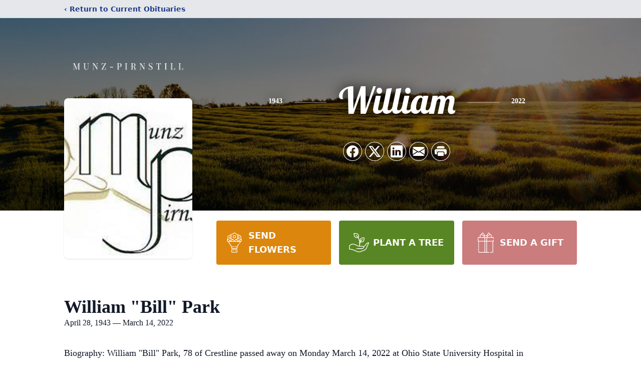

--- FILE ---
content_type: text/html; charset=utf-8
request_url: https://www.google.com/recaptcha/enterprise/anchor?ar=1&k=6LeMbkQhAAAAAMvfz5cSjDmzvNx1IXnn7-feAGW5&co=aHR0cHM6Ly93d3cubXVuenBpcm5zdGlsbC5jb206NDQz&hl=en&type=image&v=PoyoqOPhxBO7pBk68S4YbpHZ&theme=light&size=invisible&badge=bottomright&anchor-ms=20000&execute-ms=30000&cb=g27vrbe20any
body_size: 48727
content:
<!DOCTYPE HTML><html dir="ltr" lang="en"><head><meta http-equiv="Content-Type" content="text/html; charset=UTF-8">
<meta http-equiv="X-UA-Compatible" content="IE=edge">
<title>reCAPTCHA</title>
<style type="text/css">
/* cyrillic-ext */
@font-face {
  font-family: 'Roboto';
  font-style: normal;
  font-weight: 400;
  font-stretch: 100%;
  src: url(//fonts.gstatic.com/s/roboto/v48/KFO7CnqEu92Fr1ME7kSn66aGLdTylUAMa3GUBHMdazTgWw.woff2) format('woff2');
  unicode-range: U+0460-052F, U+1C80-1C8A, U+20B4, U+2DE0-2DFF, U+A640-A69F, U+FE2E-FE2F;
}
/* cyrillic */
@font-face {
  font-family: 'Roboto';
  font-style: normal;
  font-weight: 400;
  font-stretch: 100%;
  src: url(//fonts.gstatic.com/s/roboto/v48/KFO7CnqEu92Fr1ME7kSn66aGLdTylUAMa3iUBHMdazTgWw.woff2) format('woff2');
  unicode-range: U+0301, U+0400-045F, U+0490-0491, U+04B0-04B1, U+2116;
}
/* greek-ext */
@font-face {
  font-family: 'Roboto';
  font-style: normal;
  font-weight: 400;
  font-stretch: 100%;
  src: url(//fonts.gstatic.com/s/roboto/v48/KFO7CnqEu92Fr1ME7kSn66aGLdTylUAMa3CUBHMdazTgWw.woff2) format('woff2');
  unicode-range: U+1F00-1FFF;
}
/* greek */
@font-face {
  font-family: 'Roboto';
  font-style: normal;
  font-weight: 400;
  font-stretch: 100%;
  src: url(//fonts.gstatic.com/s/roboto/v48/KFO7CnqEu92Fr1ME7kSn66aGLdTylUAMa3-UBHMdazTgWw.woff2) format('woff2');
  unicode-range: U+0370-0377, U+037A-037F, U+0384-038A, U+038C, U+038E-03A1, U+03A3-03FF;
}
/* math */
@font-face {
  font-family: 'Roboto';
  font-style: normal;
  font-weight: 400;
  font-stretch: 100%;
  src: url(//fonts.gstatic.com/s/roboto/v48/KFO7CnqEu92Fr1ME7kSn66aGLdTylUAMawCUBHMdazTgWw.woff2) format('woff2');
  unicode-range: U+0302-0303, U+0305, U+0307-0308, U+0310, U+0312, U+0315, U+031A, U+0326-0327, U+032C, U+032F-0330, U+0332-0333, U+0338, U+033A, U+0346, U+034D, U+0391-03A1, U+03A3-03A9, U+03B1-03C9, U+03D1, U+03D5-03D6, U+03F0-03F1, U+03F4-03F5, U+2016-2017, U+2034-2038, U+203C, U+2040, U+2043, U+2047, U+2050, U+2057, U+205F, U+2070-2071, U+2074-208E, U+2090-209C, U+20D0-20DC, U+20E1, U+20E5-20EF, U+2100-2112, U+2114-2115, U+2117-2121, U+2123-214F, U+2190, U+2192, U+2194-21AE, U+21B0-21E5, U+21F1-21F2, U+21F4-2211, U+2213-2214, U+2216-22FF, U+2308-230B, U+2310, U+2319, U+231C-2321, U+2336-237A, U+237C, U+2395, U+239B-23B7, U+23D0, U+23DC-23E1, U+2474-2475, U+25AF, U+25B3, U+25B7, U+25BD, U+25C1, U+25CA, U+25CC, U+25FB, U+266D-266F, U+27C0-27FF, U+2900-2AFF, U+2B0E-2B11, U+2B30-2B4C, U+2BFE, U+3030, U+FF5B, U+FF5D, U+1D400-1D7FF, U+1EE00-1EEFF;
}
/* symbols */
@font-face {
  font-family: 'Roboto';
  font-style: normal;
  font-weight: 400;
  font-stretch: 100%;
  src: url(//fonts.gstatic.com/s/roboto/v48/KFO7CnqEu92Fr1ME7kSn66aGLdTylUAMaxKUBHMdazTgWw.woff2) format('woff2');
  unicode-range: U+0001-000C, U+000E-001F, U+007F-009F, U+20DD-20E0, U+20E2-20E4, U+2150-218F, U+2190, U+2192, U+2194-2199, U+21AF, U+21E6-21F0, U+21F3, U+2218-2219, U+2299, U+22C4-22C6, U+2300-243F, U+2440-244A, U+2460-24FF, U+25A0-27BF, U+2800-28FF, U+2921-2922, U+2981, U+29BF, U+29EB, U+2B00-2BFF, U+4DC0-4DFF, U+FFF9-FFFB, U+10140-1018E, U+10190-1019C, U+101A0, U+101D0-101FD, U+102E0-102FB, U+10E60-10E7E, U+1D2C0-1D2D3, U+1D2E0-1D37F, U+1F000-1F0FF, U+1F100-1F1AD, U+1F1E6-1F1FF, U+1F30D-1F30F, U+1F315, U+1F31C, U+1F31E, U+1F320-1F32C, U+1F336, U+1F378, U+1F37D, U+1F382, U+1F393-1F39F, U+1F3A7-1F3A8, U+1F3AC-1F3AF, U+1F3C2, U+1F3C4-1F3C6, U+1F3CA-1F3CE, U+1F3D4-1F3E0, U+1F3ED, U+1F3F1-1F3F3, U+1F3F5-1F3F7, U+1F408, U+1F415, U+1F41F, U+1F426, U+1F43F, U+1F441-1F442, U+1F444, U+1F446-1F449, U+1F44C-1F44E, U+1F453, U+1F46A, U+1F47D, U+1F4A3, U+1F4B0, U+1F4B3, U+1F4B9, U+1F4BB, U+1F4BF, U+1F4C8-1F4CB, U+1F4D6, U+1F4DA, U+1F4DF, U+1F4E3-1F4E6, U+1F4EA-1F4ED, U+1F4F7, U+1F4F9-1F4FB, U+1F4FD-1F4FE, U+1F503, U+1F507-1F50B, U+1F50D, U+1F512-1F513, U+1F53E-1F54A, U+1F54F-1F5FA, U+1F610, U+1F650-1F67F, U+1F687, U+1F68D, U+1F691, U+1F694, U+1F698, U+1F6AD, U+1F6B2, U+1F6B9-1F6BA, U+1F6BC, U+1F6C6-1F6CF, U+1F6D3-1F6D7, U+1F6E0-1F6EA, U+1F6F0-1F6F3, U+1F6F7-1F6FC, U+1F700-1F7FF, U+1F800-1F80B, U+1F810-1F847, U+1F850-1F859, U+1F860-1F887, U+1F890-1F8AD, U+1F8B0-1F8BB, U+1F8C0-1F8C1, U+1F900-1F90B, U+1F93B, U+1F946, U+1F984, U+1F996, U+1F9E9, U+1FA00-1FA6F, U+1FA70-1FA7C, U+1FA80-1FA89, U+1FA8F-1FAC6, U+1FACE-1FADC, U+1FADF-1FAE9, U+1FAF0-1FAF8, U+1FB00-1FBFF;
}
/* vietnamese */
@font-face {
  font-family: 'Roboto';
  font-style: normal;
  font-weight: 400;
  font-stretch: 100%;
  src: url(//fonts.gstatic.com/s/roboto/v48/KFO7CnqEu92Fr1ME7kSn66aGLdTylUAMa3OUBHMdazTgWw.woff2) format('woff2');
  unicode-range: U+0102-0103, U+0110-0111, U+0128-0129, U+0168-0169, U+01A0-01A1, U+01AF-01B0, U+0300-0301, U+0303-0304, U+0308-0309, U+0323, U+0329, U+1EA0-1EF9, U+20AB;
}
/* latin-ext */
@font-face {
  font-family: 'Roboto';
  font-style: normal;
  font-weight: 400;
  font-stretch: 100%;
  src: url(//fonts.gstatic.com/s/roboto/v48/KFO7CnqEu92Fr1ME7kSn66aGLdTylUAMa3KUBHMdazTgWw.woff2) format('woff2');
  unicode-range: U+0100-02BA, U+02BD-02C5, U+02C7-02CC, U+02CE-02D7, U+02DD-02FF, U+0304, U+0308, U+0329, U+1D00-1DBF, U+1E00-1E9F, U+1EF2-1EFF, U+2020, U+20A0-20AB, U+20AD-20C0, U+2113, U+2C60-2C7F, U+A720-A7FF;
}
/* latin */
@font-face {
  font-family: 'Roboto';
  font-style: normal;
  font-weight: 400;
  font-stretch: 100%;
  src: url(//fonts.gstatic.com/s/roboto/v48/KFO7CnqEu92Fr1ME7kSn66aGLdTylUAMa3yUBHMdazQ.woff2) format('woff2');
  unicode-range: U+0000-00FF, U+0131, U+0152-0153, U+02BB-02BC, U+02C6, U+02DA, U+02DC, U+0304, U+0308, U+0329, U+2000-206F, U+20AC, U+2122, U+2191, U+2193, U+2212, U+2215, U+FEFF, U+FFFD;
}
/* cyrillic-ext */
@font-face {
  font-family: 'Roboto';
  font-style: normal;
  font-weight: 500;
  font-stretch: 100%;
  src: url(//fonts.gstatic.com/s/roboto/v48/KFO7CnqEu92Fr1ME7kSn66aGLdTylUAMa3GUBHMdazTgWw.woff2) format('woff2');
  unicode-range: U+0460-052F, U+1C80-1C8A, U+20B4, U+2DE0-2DFF, U+A640-A69F, U+FE2E-FE2F;
}
/* cyrillic */
@font-face {
  font-family: 'Roboto';
  font-style: normal;
  font-weight: 500;
  font-stretch: 100%;
  src: url(//fonts.gstatic.com/s/roboto/v48/KFO7CnqEu92Fr1ME7kSn66aGLdTylUAMa3iUBHMdazTgWw.woff2) format('woff2');
  unicode-range: U+0301, U+0400-045F, U+0490-0491, U+04B0-04B1, U+2116;
}
/* greek-ext */
@font-face {
  font-family: 'Roboto';
  font-style: normal;
  font-weight: 500;
  font-stretch: 100%;
  src: url(//fonts.gstatic.com/s/roboto/v48/KFO7CnqEu92Fr1ME7kSn66aGLdTylUAMa3CUBHMdazTgWw.woff2) format('woff2');
  unicode-range: U+1F00-1FFF;
}
/* greek */
@font-face {
  font-family: 'Roboto';
  font-style: normal;
  font-weight: 500;
  font-stretch: 100%;
  src: url(//fonts.gstatic.com/s/roboto/v48/KFO7CnqEu92Fr1ME7kSn66aGLdTylUAMa3-UBHMdazTgWw.woff2) format('woff2');
  unicode-range: U+0370-0377, U+037A-037F, U+0384-038A, U+038C, U+038E-03A1, U+03A3-03FF;
}
/* math */
@font-face {
  font-family: 'Roboto';
  font-style: normal;
  font-weight: 500;
  font-stretch: 100%;
  src: url(//fonts.gstatic.com/s/roboto/v48/KFO7CnqEu92Fr1ME7kSn66aGLdTylUAMawCUBHMdazTgWw.woff2) format('woff2');
  unicode-range: U+0302-0303, U+0305, U+0307-0308, U+0310, U+0312, U+0315, U+031A, U+0326-0327, U+032C, U+032F-0330, U+0332-0333, U+0338, U+033A, U+0346, U+034D, U+0391-03A1, U+03A3-03A9, U+03B1-03C9, U+03D1, U+03D5-03D6, U+03F0-03F1, U+03F4-03F5, U+2016-2017, U+2034-2038, U+203C, U+2040, U+2043, U+2047, U+2050, U+2057, U+205F, U+2070-2071, U+2074-208E, U+2090-209C, U+20D0-20DC, U+20E1, U+20E5-20EF, U+2100-2112, U+2114-2115, U+2117-2121, U+2123-214F, U+2190, U+2192, U+2194-21AE, U+21B0-21E5, U+21F1-21F2, U+21F4-2211, U+2213-2214, U+2216-22FF, U+2308-230B, U+2310, U+2319, U+231C-2321, U+2336-237A, U+237C, U+2395, U+239B-23B7, U+23D0, U+23DC-23E1, U+2474-2475, U+25AF, U+25B3, U+25B7, U+25BD, U+25C1, U+25CA, U+25CC, U+25FB, U+266D-266F, U+27C0-27FF, U+2900-2AFF, U+2B0E-2B11, U+2B30-2B4C, U+2BFE, U+3030, U+FF5B, U+FF5D, U+1D400-1D7FF, U+1EE00-1EEFF;
}
/* symbols */
@font-face {
  font-family: 'Roboto';
  font-style: normal;
  font-weight: 500;
  font-stretch: 100%;
  src: url(//fonts.gstatic.com/s/roboto/v48/KFO7CnqEu92Fr1ME7kSn66aGLdTylUAMaxKUBHMdazTgWw.woff2) format('woff2');
  unicode-range: U+0001-000C, U+000E-001F, U+007F-009F, U+20DD-20E0, U+20E2-20E4, U+2150-218F, U+2190, U+2192, U+2194-2199, U+21AF, U+21E6-21F0, U+21F3, U+2218-2219, U+2299, U+22C4-22C6, U+2300-243F, U+2440-244A, U+2460-24FF, U+25A0-27BF, U+2800-28FF, U+2921-2922, U+2981, U+29BF, U+29EB, U+2B00-2BFF, U+4DC0-4DFF, U+FFF9-FFFB, U+10140-1018E, U+10190-1019C, U+101A0, U+101D0-101FD, U+102E0-102FB, U+10E60-10E7E, U+1D2C0-1D2D3, U+1D2E0-1D37F, U+1F000-1F0FF, U+1F100-1F1AD, U+1F1E6-1F1FF, U+1F30D-1F30F, U+1F315, U+1F31C, U+1F31E, U+1F320-1F32C, U+1F336, U+1F378, U+1F37D, U+1F382, U+1F393-1F39F, U+1F3A7-1F3A8, U+1F3AC-1F3AF, U+1F3C2, U+1F3C4-1F3C6, U+1F3CA-1F3CE, U+1F3D4-1F3E0, U+1F3ED, U+1F3F1-1F3F3, U+1F3F5-1F3F7, U+1F408, U+1F415, U+1F41F, U+1F426, U+1F43F, U+1F441-1F442, U+1F444, U+1F446-1F449, U+1F44C-1F44E, U+1F453, U+1F46A, U+1F47D, U+1F4A3, U+1F4B0, U+1F4B3, U+1F4B9, U+1F4BB, U+1F4BF, U+1F4C8-1F4CB, U+1F4D6, U+1F4DA, U+1F4DF, U+1F4E3-1F4E6, U+1F4EA-1F4ED, U+1F4F7, U+1F4F9-1F4FB, U+1F4FD-1F4FE, U+1F503, U+1F507-1F50B, U+1F50D, U+1F512-1F513, U+1F53E-1F54A, U+1F54F-1F5FA, U+1F610, U+1F650-1F67F, U+1F687, U+1F68D, U+1F691, U+1F694, U+1F698, U+1F6AD, U+1F6B2, U+1F6B9-1F6BA, U+1F6BC, U+1F6C6-1F6CF, U+1F6D3-1F6D7, U+1F6E0-1F6EA, U+1F6F0-1F6F3, U+1F6F7-1F6FC, U+1F700-1F7FF, U+1F800-1F80B, U+1F810-1F847, U+1F850-1F859, U+1F860-1F887, U+1F890-1F8AD, U+1F8B0-1F8BB, U+1F8C0-1F8C1, U+1F900-1F90B, U+1F93B, U+1F946, U+1F984, U+1F996, U+1F9E9, U+1FA00-1FA6F, U+1FA70-1FA7C, U+1FA80-1FA89, U+1FA8F-1FAC6, U+1FACE-1FADC, U+1FADF-1FAE9, U+1FAF0-1FAF8, U+1FB00-1FBFF;
}
/* vietnamese */
@font-face {
  font-family: 'Roboto';
  font-style: normal;
  font-weight: 500;
  font-stretch: 100%;
  src: url(//fonts.gstatic.com/s/roboto/v48/KFO7CnqEu92Fr1ME7kSn66aGLdTylUAMa3OUBHMdazTgWw.woff2) format('woff2');
  unicode-range: U+0102-0103, U+0110-0111, U+0128-0129, U+0168-0169, U+01A0-01A1, U+01AF-01B0, U+0300-0301, U+0303-0304, U+0308-0309, U+0323, U+0329, U+1EA0-1EF9, U+20AB;
}
/* latin-ext */
@font-face {
  font-family: 'Roboto';
  font-style: normal;
  font-weight: 500;
  font-stretch: 100%;
  src: url(//fonts.gstatic.com/s/roboto/v48/KFO7CnqEu92Fr1ME7kSn66aGLdTylUAMa3KUBHMdazTgWw.woff2) format('woff2');
  unicode-range: U+0100-02BA, U+02BD-02C5, U+02C7-02CC, U+02CE-02D7, U+02DD-02FF, U+0304, U+0308, U+0329, U+1D00-1DBF, U+1E00-1E9F, U+1EF2-1EFF, U+2020, U+20A0-20AB, U+20AD-20C0, U+2113, U+2C60-2C7F, U+A720-A7FF;
}
/* latin */
@font-face {
  font-family: 'Roboto';
  font-style: normal;
  font-weight: 500;
  font-stretch: 100%;
  src: url(//fonts.gstatic.com/s/roboto/v48/KFO7CnqEu92Fr1ME7kSn66aGLdTylUAMa3yUBHMdazQ.woff2) format('woff2');
  unicode-range: U+0000-00FF, U+0131, U+0152-0153, U+02BB-02BC, U+02C6, U+02DA, U+02DC, U+0304, U+0308, U+0329, U+2000-206F, U+20AC, U+2122, U+2191, U+2193, U+2212, U+2215, U+FEFF, U+FFFD;
}
/* cyrillic-ext */
@font-face {
  font-family: 'Roboto';
  font-style: normal;
  font-weight: 900;
  font-stretch: 100%;
  src: url(//fonts.gstatic.com/s/roboto/v48/KFO7CnqEu92Fr1ME7kSn66aGLdTylUAMa3GUBHMdazTgWw.woff2) format('woff2');
  unicode-range: U+0460-052F, U+1C80-1C8A, U+20B4, U+2DE0-2DFF, U+A640-A69F, U+FE2E-FE2F;
}
/* cyrillic */
@font-face {
  font-family: 'Roboto';
  font-style: normal;
  font-weight: 900;
  font-stretch: 100%;
  src: url(//fonts.gstatic.com/s/roboto/v48/KFO7CnqEu92Fr1ME7kSn66aGLdTylUAMa3iUBHMdazTgWw.woff2) format('woff2');
  unicode-range: U+0301, U+0400-045F, U+0490-0491, U+04B0-04B1, U+2116;
}
/* greek-ext */
@font-face {
  font-family: 'Roboto';
  font-style: normal;
  font-weight: 900;
  font-stretch: 100%;
  src: url(//fonts.gstatic.com/s/roboto/v48/KFO7CnqEu92Fr1ME7kSn66aGLdTylUAMa3CUBHMdazTgWw.woff2) format('woff2');
  unicode-range: U+1F00-1FFF;
}
/* greek */
@font-face {
  font-family: 'Roboto';
  font-style: normal;
  font-weight: 900;
  font-stretch: 100%;
  src: url(//fonts.gstatic.com/s/roboto/v48/KFO7CnqEu92Fr1ME7kSn66aGLdTylUAMa3-UBHMdazTgWw.woff2) format('woff2');
  unicode-range: U+0370-0377, U+037A-037F, U+0384-038A, U+038C, U+038E-03A1, U+03A3-03FF;
}
/* math */
@font-face {
  font-family: 'Roboto';
  font-style: normal;
  font-weight: 900;
  font-stretch: 100%;
  src: url(//fonts.gstatic.com/s/roboto/v48/KFO7CnqEu92Fr1ME7kSn66aGLdTylUAMawCUBHMdazTgWw.woff2) format('woff2');
  unicode-range: U+0302-0303, U+0305, U+0307-0308, U+0310, U+0312, U+0315, U+031A, U+0326-0327, U+032C, U+032F-0330, U+0332-0333, U+0338, U+033A, U+0346, U+034D, U+0391-03A1, U+03A3-03A9, U+03B1-03C9, U+03D1, U+03D5-03D6, U+03F0-03F1, U+03F4-03F5, U+2016-2017, U+2034-2038, U+203C, U+2040, U+2043, U+2047, U+2050, U+2057, U+205F, U+2070-2071, U+2074-208E, U+2090-209C, U+20D0-20DC, U+20E1, U+20E5-20EF, U+2100-2112, U+2114-2115, U+2117-2121, U+2123-214F, U+2190, U+2192, U+2194-21AE, U+21B0-21E5, U+21F1-21F2, U+21F4-2211, U+2213-2214, U+2216-22FF, U+2308-230B, U+2310, U+2319, U+231C-2321, U+2336-237A, U+237C, U+2395, U+239B-23B7, U+23D0, U+23DC-23E1, U+2474-2475, U+25AF, U+25B3, U+25B7, U+25BD, U+25C1, U+25CA, U+25CC, U+25FB, U+266D-266F, U+27C0-27FF, U+2900-2AFF, U+2B0E-2B11, U+2B30-2B4C, U+2BFE, U+3030, U+FF5B, U+FF5D, U+1D400-1D7FF, U+1EE00-1EEFF;
}
/* symbols */
@font-face {
  font-family: 'Roboto';
  font-style: normal;
  font-weight: 900;
  font-stretch: 100%;
  src: url(//fonts.gstatic.com/s/roboto/v48/KFO7CnqEu92Fr1ME7kSn66aGLdTylUAMaxKUBHMdazTgWw.woff2) format('woff2');
  unicode-range: U+0001-000C, U+000E-001F, U+007F-009F, U+20DD-20E0, U+20E2-20E4, U+2150-218F, U+2190, U+2192, U+2194-2199, U+21AF, U+21E6-21F0, U+21F3, U+2218-2219, U+2299, U+22C4-22C6, U+2300-243F, U+2440-244A, U+2460-24FF, U+25A0-27BF, U+2800-28FF, U+2921-2922, U+2981, U+29BF, U+29EB, U+2B00-2BFF, U+4DC0-4DFF, U+FFF9-FFFB, U+10140-1018E, U+10190-1019C, U+101A0, U+101D0-101FD, U+102E0-102FB, U+10E60-10E7E, U+1D2C0-1D2D3, U+1D2E0-1D37F, U+1F000-1F0FF, U+1F100-1F1AD, U+1F1E6-1F1FF, U+1F30D-1F30F, U+1F315, U+1F31C, U+1F31E, U+1F320-1F32C, U+1F336, U+1F378, U+1F37D, U+1F382, U+1F393-1F39F, U+1F3A7-1F3A8, U+1F3AC-1F3AF, U+1F3C2, U+1F3C4-1F3C6, U+1F3CA-1F3CE, U+1F3D4-1F3E0, U+1F3ED, U+1F3F1-1F3F3, U+1F3F5-1F3F7, U+1F408, U+1F415, U+1F41F, U+1F426, U+1F43F, U+1F441-1F442, U+1F444, U+1F446-1F449, U+1F44C-1F44E, U+1F453, U+1F46A, U+1F47D, U+1F4A3, U+1F4B0, U+1F4B3, U+1F4B9, U+1F4BB, U+1F4BF, U+1F4C8-1F4CB, U+1F4D6, U+1F4DA, U+1F4DF, U+1F4E3-1F4E6, U+1F4EA-1F4ED, U+1F4F7, U+1F4F9-1F4FB, U+1F4FD-1F4FE, U+1F503, U+1F507-1F50B, U+1F50D, U+1F512-1F513, U+1F53E-1F54A, U+1F54F-1F5FA, U+1F610, U+1F650-1F67F, U+1F687, U+1F68D, U+1F691, U+1F694, U+1F698, U+1F6AD, U+1F6B2, U+1F6B9-1F6BA, U+1F6BC, U+1F6C6-1F6CF, U+1F6D3-1F6D7, U+1F6E0-1F6EA, U+1F6F0-1F6F3, U+1F6F7-1F6FC, U+1F700-1F7FF, U+1F800-1F80B, U+1F810-1F847, U+1F850-1F859, U+1F860-1F887, U+1F890-1F8AD, U+1F8B0-1F8BB, U+1F8C0-1F8C1, U+1F900-1F90B, U+1F93B, U+1F946, U+1F984, U+1F996, U+1F9E9, U+1FA00-1FA6F, U+1FA70-1FA7C, U+1FA80-1FA89, U+1FA8F-1FAC6, U+1FACE-1FADC, U+1FADF-1FAE9, U+1FAF0-1FAF8, U+1FB00-1FBFF;
}
/* vietnamese */
@font-face {
  font-family: 'Roboto';
  font-style: normal;
  font-weight: 900;
  font-stretch: 100%;
  src: url(//fonts.gstatic.com/s/roboto/v48/KFO7CnqEu92Fr1ME7kSn66aGLdTylUAMa3OUBHMdazTgWw.woff2) format('woff2');
  unicode-range: U+0102-0103, U+0110-0111, U+0128-0129, U+0168-0169, U+01A0-01A1, U+01AF-01B0, U+0300-0301, U+0303-0304, U+0308-0309, U+0323, U+0329, U+1EA0-1EF9, U+20AB;
}
/* latin-ext */
@font-face {
  font-family: 'Roboto';
  font-style: normal;
  font-weight: 900;
  font-stretch: 100%;
  src: url(//fonts.gstatic.com/s/roboto/v48/KFO7CnqEu92Fr1ME7kSn66aGLdTylUAMa3KUBHMdazTgWw.woff2) format('woff2');
  unicode-range: U+0100-02BA, U+02BD-02C5, U+02C7-02CC, U+02CE-02D7, U+02DD-02FF, U+0304, U+0308, U+0329, U+1D00-1DBF, U+1E00-1E9F, U+1EF2-1EFF, U+2020, U+20A0-20AB, U+20AD-20C0, U+2113, U+2C60-2C7F, U+A720-A7FF;
}
/* latin */
@font-face {
  font-family: 'Roboto';
  font-style: normal;
  font-weight: 900;
  font-stretch: 100%;
  src: url(//fonts.gstatic.com/s/roboto/v48/KFO7CnqEu92Fr1ME7kSn66aGLdTylUAMa3yUBHMdazQ.woff2) format('woff2');
  unicode-range: U+0000-00FF, U+0131, U+0152-0153, U+02BB-02BC, U+02C6, U+02DA, U+02DC, U+0304, U+0308, U+0329, U+2000-206F, U+20AC, U+2122, U+2191, U+2193, U+2212, U+2215, U+FEFF, U+FFFD;
}

</style>
<link rel="stylesheet" type="text/css" href="https://www.gstatic.com/recaptcha/releases/PoyoqOPhxBO7pBk68S4YbpHZ/styles__ltr.css">
<script nonce="zr0RTCVqgQS_E4XzYY457Q" type="text/javascript">window['__recaptcha_api'] = 'https://www.google.com/recaptcha/enterprise/';</script>
<script type="text/javascript" src="https://www.gstatic.com/recaptcha/releases/PoyoqOPhxBO7pBk68S4YbpHZ/recaptcha__en.js" nonce="zr0RTCVqgQS_E4XzYY457Q">
      
    </script></head>
<body><div id="rc-anchor-alert" class="rc-anchor-alert"></div>
<input type="hidden" id="recaptcha-token" value="[base64]">
<script type="text/javascript" nonce="zr0RTCVqgQS_E4XzYY457Q">
      recaptcha.anchor.Main.init("[\x22ainput\x22,[\x22bgdata\x22,\x22\x22,\[base64]/[base64]/bmV3IFpbdF0obVswXSk6Sz09Mj9uZXcgWlt0XShtWzBdLG1bMV0pOks9PTM/bmV3IFpbdF0obVswXSxtWzFdLG1bMl0pOks9PTQ/[base64]/[base64]/[base64]/[base64]/[base64]/[base64]/[base64]/[base64]/[base64]/[base64]/[base64]/[base64]/[base64]/[base64]\\u003d\\u003d\x22,\[base64]\x22,\x22w47CgipHEsK9aMOPAnLDssKsRWJkwoghVMOpD3jDqmV6woMHwrQ5wr9IWgzCuibCk3/DjDTDhGXDrMOnEylOZiUywqjDmng6w4HCjsOHw7AswqnDusOvc34dw6JRwpFPcMK/JGTChGPDjsKhamB2AULDrMKpYCzCg2UDw48dw44FKCshIGrChcKdYHfCgMKRV8K7ZsO7wrZdVcKAT1Y7w6XDsX7DowIew7EaYRhGw5JXwpjDrHbDly82LnFrw7XDqsK3w7EvwqECL8KqwoQhwozCncOWw5/DhhjDkMOWw7bCqkAmKjHClsOMw6dNeMO1w7xNw6XCvzRQw45TU1laDMObwrtmwqTCp8KQw6tgb8KBFMOvacKnBlhfw4A2w6vCjMOPw7/ClV7Cqnt2eG4Vw5TCjREtw6FLA8K4wr5uQsOaDQdURGQ1XMKYwqTClC8uHMKJwoJ1VMOOD8K8wp7Dg3UXw4HCrsKTwrV+w40VUMOJwozCkwHCg8KJwp3DmMOAQsKSWBPDmQXCphfDlcKLwr/[base64]/DsxLDnF7DjyQgwqTDi23Dg38HE8O7HsKRwq/DpS3DpRLDncKPwocfwptfOMO4w4IWw40JesKawoEkEMO2cF59E8OyAcO7WT1rw4UZwoPCmcOywrRbwqTCujvDlSpSYTbCoSHDkMKEw6tiwovDtjjCtj0ewrfCpcKNw6bCnRIdwr3DjmbCncKDQsK2w7nDpcKbwr/DiHAewpxXwqnCgsOsFcKOwprCsTAVMRB9dcKNwr1CcDkwwohWecKLw6HCtcO1BwXDr8ORRsKafcKKB0UkwrTCt8K+T13ClcKDEULCgsKybsKuwpQsawHCmsKpwrHDucOAVsKVw4sGw55GOhceNl5Vw6jCgMO0XVJzI8Oqw57CvsO8wr5rwr/[base64]/CrcKmK8KBMxzDrmE+NDPDnsOGU21VTsKQCkrDg8KlMMK9dSjDjzdPw4jDgMOTKcO7wqbDvCDCisKGY2XCq2F4w5dwwpN2wptAb8O0VWUWZg4pw640AAzDmcK1bcO8wp/DuMKbwpdmKzLCkVbCuAJmQCDDhcO7G8K/woIjVsKeHcKvH8K5woAGBgY9TjHCtcKDw7tpwrPCtcKBwoIvw7Jdwp8bKsK+w7sIbcKLwp8QL1fDnyFFFTDCkHXCqhR/wqjDihvClsKiw6LCqg0mU8KGfUUsXcOVccOfwo/DqcOzw6wPw4XCqsOzVRHDqntzwrTDv25VVMKQwqZywrzCnxrChX91VR8Ew6TDi8ObwoVewo8Sw6HDtMKoNgPDhMKHwpcIwrkCEMO6Qy7CrcOWw6HCtsOkw73Dl1Q6w43DtAUSwpU/ZTHCv8OEKjYfcBoaY8OuR8OkFDd4PcKjwqfDoGh3wqV7KEjDjDdtw6HCtkvCgcKHKyt8w5DCgnV8wqLCvRljX33DijrCmB/DssO/wrnDjMKRU1HDlkXDrMO8G3Frw6XCg21ywpolVMKaHMOrADhKwoNfWsK5D2Yzw64lwo/DrcKXGMOqVx7CuAbCvQrDrHfDh8ODwrbDkcOfwrg4AcOGKC8ZSAkLACXDiU/Dgw3Djl3ChHIrW8KjL8KcwqjCjiTDoHnClMKkRx7DuMOxLcOawp/Dm8K9VMK7ScKow4YCAkcjwpbDi3fCrsOmw4/CkjLDpE7Dii0bw6TCtsO3wr4ce8KKwrXChQjDg8KTGhbDsMOdwpgDWCF5LsK1MW9Nw51JQMOzwpfCvsK0NcKCw7DDrMOOwqzDmDhuwoh1wrIDw4PCucOqUzXCuFjCgsO0V2I/w5lvwqNhb8K4UBg5wrjCo8OHw7BNdwg/c8OwRMK/W8KiZzszwq1tw5NiRMKmUsOmJ8OgX8OYw4Zkw7TClMKRw4XCrU4aNMO5w4wuw57Cq8KFwp0Two1pBHtIQMOVw7M5w4wofQTDiVfDsMOBNTLDpsOowr7Cny/DrBZ4RiYoDELCrH/Ct8KEXw1vwpjDmMKBECUMCsOkLHkzwqJGw79KFsOPw7PCtRQGwqsuA0zDhwXDvcOlw7YwP8OsacONwqEKTjbDksK3wpHDm8OAw6jCk8KhXxfClcK9N8KAw6U6YndtKS7CjMK/w5fDpMKuwrTDtB1qLnNzRSDCoMK5YMOAb8KLw6/DuMOJwq1iVsOSR8KJw6LDvMOnwrbCnTovN8KgBDUxGsKJw5kzScK6XMKuw7HCvcKaSRVKGkPDiMOUVsOGPVg1eFjDlMOcBklvEl0Rwo1qw4UuFcOwwq9iw53DgwxKTzPClcKLw5UFwrssGSUxw6fDl8K+IMKWVT3ClcO7w5jCq8K9w43DvsKewp/CrRjDp8KdwrUjwoLCucKjEmHChzp1WsKfwovCt8O3wqYCw41vbMKmw59NR8KlZsOCwqHCvS1UwrPCmMOaXMKnwq1TK2UVwqxVw7/CjsOfwoXCu0vCrcKlXQvDoMOnwoHDq3Qkw4hXwrU2WsKTw4ZWwpTCpCIZWzgFwq3DuELCsFZCwpkywojDosKALcKHwoANw7RGW8Ozw65LwpUaw6DClHzCv8KAw6BZPmJNw4RwJy/DpkzDqgh9BgNLw7xsWUB1woMlDsKrccKpwrHCrTTDu8Oaw5XChsKNwrd4dTTClUdnwrITPMOFwqbCq357A1vChsK7H8OXJhE0w4bCmHnCmGF9wo9Dwq/Cm8O4RR1oKRRxXcOdUsKIdsKew4/Cp8KZwok9wpc5TEbCrsOaOA4+woXDqcOZSAZ2TcKcBC/CpTQ0wp08HsOnw7MlwrFhFmpPKkUkwrFSd8K2wqzDlCQNXAHCm8KCbGnCp8OCw7tlFzdXOH7DjmLCqMKww5/[base64]/DrsKLGyLDowzCmsObcxDDssKnwqrClEFrfcOTbjPDoMK0a8OrfcKKw6kWwrhgwofDicOiwqbDjcKiw5l+wojCsMKqwqrDj1/Cp2kzIXlUNhwDw6lnJsOmwqp3wqfDiVocDnXCrm0ow6QVwrlRw6/[base64]/[base64]/DmMKZYnTDg8KlwrXCs1DCm8OWwocqDsOJw5JfWjHDkcKJwrLDvATCvSnDvcOLLHvCpsKacynDusKxw6VgwpzCjAFCwrvCq3DCoyzDhcO2w5HDj0oAw6bDoMKCwofDoW3DuMKFw67Dn8OxWcKNPgEzO8OLWmZALUADw6x/w47DlCbCn1rDvsOeEAjDhS7CnsOZJsKfwrrCgMObw5cuw4LDoG3CimwHS2Uvw5LDihvClsOkw5TCs8KQecOzw74JBwVNwr5xN21hJCB6NMO2AjPDtcKhaw4KwokQw5fDo8OJXcKkaj/CiTFtwrcIMEDCkFU1Y8O+wrLDpULCjUBbXsO6cQxCwoLDjmJcw4o1VsKCwrXCgcOpL8OCw4PCmHHDvm5Dw7xowqHDjsO5wp1pAcKmw7DCn8OUw64UBMO2Z8ObcgLDoxnCoMObwqM2ZMKJA8Osw4h0MsKWwoLDkEI9w6HDjxHCmwQbNipVwpZ3b8Kyw6TDkk/[base64]/[base64]/[base64]/[base64]/DlMOHOcKNSE7DnsK9EW3CtcOhQi7CuMKbfcO6SMOtwo48w5g/wpFEwp/DqRLCsMOrTsOvwq7DtlfCnyEuNVbDqgAuKnjDtB/[base64]/CoMOAHEg9XsKPTC3DrXXDjlogKWg8wrA9w5nCtyzDpXPCi3BUw5TChk3DjjZlwqgLwp/CpyLDnMKgwrJnN1FfG8Kcw5HCuMOmw4XDksOCwp/Cvzw9UsOLwrlbwonDg8OpNmlcw77DjxEPOMKww4LCnMOWIsOewqAqDsOlDcKwNDVaw5o2GcOVw4XDrSvCisOXBhAXYCELwqjDgE95w7XCqC1rXsK0w7EgScOUwpvDh1TDk8OvwrDDtE5EdinDr8KkOl/DhXNWJz3DoMKiwo3DmcOYwqrCqC/[base64]/DhsObw5pzwqUuw5HDhcK5QMKPwpDChlXCgcK7YBfDs8OMwrIABhnDv8O4DsO9XMOFw6XCscO8eDPCpnjCgMKtw69+wpp3w51WfmUdf0RcwpDCgQXDtwR7Rmpyw5ZpUV8iW8OFCWBZw4QBPA9fwqAAdcK/TMOZdmDDojzDscOSw4zCrlzCicOsPxJyHmLDjcKEw7DDtsKubsOIIsOUw57Cgm3Dn8KxAmXCpcKsAcOUwrjDssOlW0bCuHHDoF/DiMOUUcOSSsOnVcOMwqM3CMOPwovCn8OuVwfCrTIHwofDg1E9wqIKw5DCp8K4w5AvI8OKwpXDmGrDkjDDmsKQDnV8dcOVw7/[base64]/CjsO/[base64]/DhRrCmj1MEsOYI8KmdmLDji3Djwc/fMK5wqjCm8K5w4EVaMOHPMOHwr7CuMKYA2fDlcOvwrIbwqlmw6/Dr8OwYRXDlMKgK8O4wpHCqsKDwqobwqUBBy7DlcKJeFXCngzCgU0TTh9rQsO+w4DCgnRibXvDosKoD8OzIsOtMSc8bWQ9EiXDkmnDhMKaw67DnsOMwrlKwqbDuxvCuFzCjyHDvcKRw6XCnsODw6I2wrl/fiJablRXw6zDiUfCoRHCsCrCosKnYD1EfkxnwpkvwotJT8Odw7BuZiDCj8K7w5LDtsKhasOVRcKvw4PCtMK4wpPDqgvCs8OCwo3DpMK0OzUwwojCi8KuwqrDphQ7w6/DmcKowoPDkyMuwr4sZsKxDGHCjMKpw4x8H8OcJELDolsnP2gzO8K5w55RcFHCjUfDgHt2Ow5XSw7Cm8O1wqzCmCzCuHwBNiR7wokKLl4Lw6nCpcK3wq9gw7ZfwqnCjcKYwqwmw4Q/[base64]/Dr8KJGcOzw6caWznCh8OPQMKOw7vClMOOw55mBMOpwqjCrcKjb8KfBgPDp8OBwp/CpTzCjSnCs8KjwpDDosO9QMOpwpjChsOTQmDCt3zDnArDh8OtwqFDwp/Djgkpw5JXwpRJEMKbwrDChyLDucKHF8KaKzB6PMKVByXCu8ORNRl5KMK5AMOhw5JKwrPCohR+PsOJwqhwThbDq8KHw5bDtMK/wqZYw6HCm04YXcK3w49MXTrDksKqbMKPwrHDkMOaYcKNRcOHwqFWZzIpwpvDji0IRsOBwqvCqT08RsKowopEwqUsIB47wp98ZTk+w6dBw5ohXSJKw43DpMOcwqBJwpZvJC3DgMOxAgXDlMKlJMO+wo7DvjNSAcO/wqgcwpgMw603wooBDl/DsTnDgMK0AsOgw74UesKMwpXCkcKcwpYYwqcqbAEJwoTDnsODBRtlbQ7Ci8OIw7snw5YYAX4Jw57CrcOwwqrDoWnDvMOow4wpDMO4aHNzMQ1fw43DpF3Cn8OlRsOAw5QIwptUw7VbcFXCnVx6DFQDWn/CvnbDjMKLwqg1wqfCuMOlacKzw7YNw7jDrl/DliPDjidyTFBDBMOiLmt8wrXDr2RpLcO5w5B8RhnDnn9Nw7sZw6pvNi/DrD8qw5/[base64]/DphnCnCcjwqzColXDgxMSSsKTw7HCvsKnw5DCoMO3w4bCp8OpS8KEwozDg17CsQfDmsORXMKdLMKpORJBw6LDky3DjMOXGMO/QsK7MycBXsONYsOHeQrClyp5TsKqw5fDtMOvw5nClUIEw4Qvw7N8woFFw7nDlhrDjjRSw53DnCfDnMOAQh59w5t6w6FEwqMyJMOzwqs/I8Kdwo7CvsO2AMKiXi5cw43CqcKaLBdEAn/ClcKEw7XCmjrDoQbCqsKAEh3DvcOuw7TCgyIUecOIwoU/Y0kOWMOHwrzDkQzDgVw7wqlTScKsTCJNwofDsMO/FHUYZQHDtcKyPUDChTHCuMOGNcOqX2JjwqVpWcKdwo7DrTBnKsOFOMKtE0HCv8O9wpJkw4jDg1zCvMK6w7U7Xh1Ew6jCt8KKw7p2w7NOEMOvZwNrwo7DrcKYEUHDkAjDpAsGHMKQw6hSP8K/RXAuwo7DhCJmYsKNe8O+wr3Dh8OkG8KcwqzDpHDDv8OkEFM+bjUAUXPDjWTDuMObRMKzAMOIRUjDtEoERyYYQcOww5o4w7zDoCMTKAV7CcOzwotGX0trYw5Ow7x4wokrLFR/IsKtw58XwoUWRF1MEFV4DifCrsOzE0MUwq3ChMKzKsKMJkbDhiHCgxQbYS7DjcKufsKvd8OwwqLDr0DDplJWwp3DuSnCjsK+wrEfRMObw7Jvwpo2wqTCs8K/w6nDlMKKY8OhKikVMsKnGlADSsKCw6XDrBrClcOwwpjCuMOdJmDCqjYUBsOkLQXCvcOgGMOpQGTCtsOOfcOdBMKhwrPDvR0Mw5QuwpfDssOZwpdvQCLDmcOtw5gxFRtmwoY2NsOENlfDqMOJZgd5wpnCoEoKO8OiYWXDvcObw5bCsS/CsE/CssOTwqfColYjEcK3EWjCjzfDmMKEw7IrwoTCucOcwqhWFXLDgT4VwqMAScO6ZGppYsK2wqJ2ZsO/wqLDj8OzMVnCpMO7w6DCvBTDpcK/w4rDv8KUwpMrwrheUEZGw4rCgAgBXMKtw6fCm8KfR8Oow4nDlsKAw5EUc1J/FsKYOsKFwqYrJcOMHsO/CMOpwpDDr1zCmVLDgsKcwqvCu8K9wplyRcOYwrLCjgQaBmrCoHkEwqYVwpcew53DkW3CscOFw6HDkVNKwqLDvcO3JBHCqMONw5NcwpHCqzQqw6howpIHw7duw4jDoMKsUMO1wpIFwphZKMK/AcOdCjjCiX7DosKqc8KjU8KqwpBWw4NsFcOjwqUswpRWw4kIAsKFwqzCncOyQ2UAw74KwrvDvcOeJsOMw7jCk8KIwoJwwqLDhMKhw6vDosOoUiIZwrZXw4QtBhxkw6hadcOTAsKWwp1awrAZwqrCjsKgw7x/dcKqw6LCu8KzDBnDq8K/H2xFw5ZmMR3ClMOxD8Ocw7bDisKjw6jDji01w6PCn8KLwqgzw4zCpjvCj8OawozDncOAw7YuRjDCtkliKcONXsK2U8KLP8OpW8Kvw5BZBlHDucKqesKCYTItL8KUw6UZw43ChsKvwp8UwonDqMOpw5PDlUpUZyhORhBIBCzDv8Oiw5/[base64]/ccKJImjDlMKfwokJwonDlGHDknF9w7Z5VgTDlsKdJsOfw57DngN4aQddacKVVsK0BBHCksOdO8Ksw45LRcKxw41abMOWw50UcHrCu8Obw4bCrsOhw6INUh5qwpTDh1NoUH3CvgMnwrhowpjDgC15wrMCNAt/[base64]/wrMaKMO6wqLDssKbYADCp3RWw7PDsWnDoVo3w7RZw7jClGInYxlkw5TDu1hpwr7ChsKkw5Amw6EEw7bCscKdQg9uJybDiyxSdcO/CMOMbBDCuMOvRlhWw6XDm8ONw5nCs2LDhcKrZHI2wqdywrPCo0zDssOSw7vCgsKVwrbDvMKbwqtzL8K2RnttwrNBXmZBw400wqzChMO/w7ZhL8KTb8O7IMKzEHHCp2LDvTkHw6PCmMOsRAkSUErDuyYiB2HCnsKcXUHCrTzChC7DpUdcw4Q9dB/CssOBf8Kvw6zCpMKTw7fChWIhCsKMGhrDo8KFwqjCsy/Cr13CgMOGQsKaacKDw7RzwpnCmitwBlpxw51PwrFAfVohLQUkw7Itwrxhw7HDvAURI1fDmsKiwqF+wosXw6bCu8Otwo7Cm8OCEMOhcS1yw5xwwqo7w6Mmw70cw4HDtWDCuXHCt8KEw6R7EHRjwoHDusKIfsO5dWQ3wpc2ewYUY8KYZAU/e8ORBsOIwpDDiMKvfkbCj8KpbRNEd1JHw6vCnhTCi1nDm3AORcKKBQLCvUFfQ8KKDMOIMMKywrzDncKdNF4ew6XClsOCw7oLWw19fHDDjx5Zw77CusKtdlDCrCpiORTDtVLDo8KfETpjO3DDuE5Uw5QIwoPCosOhwonDvXbDjcKlEcK9w5TDiR0Hwp/DtnLDgXAAV0vDnQBswqE2FsOowrNxw7whwpMBw6llw7ZUMMKLw5o4w6zCoTURGQTChcK4fsKlOsOrw7dEMMO9RnTCuFA3wqvCiTLDs1l4wpQyw6MAWzIfNi/DsxzDv8OQH8OgXC/DpMKcwpZIMT1ww5/DosKKRwDDqR5Zw6TCh8OFwo3CqsKPGsK9YWIkGgBvw48EwqRIwpNvwozCnD/Dn3XCqCBLw63DtQoow6h+QHh9w53ChRLDm8KoCTx1BVfCi0PDp8KvHHjCtMOTw70RAjIBwrAfdsOsOMK3wpZKw4YLT8OMScKuwoxSwpHCq0nCiMKOwoMvUsKTw7hTbE3CuHReFcOzSsKGD8OdX8KCWGrDsHnDnmfDjG/[base64]/CmHDsQ1DwqwweBg2URk2w7EhwrDDjzlLKcOmRBLDgS3CvnTDhcKqV8KUw4pcYz4gwqcdSkIidcOySnQgwpLDrHFawrx2ecK0MSNwHMONw7XDhMOHwpLDgMKPe8OXwpBYGcKaw5/DocK3wpXDhkENb0fCs2U8w4LCsX/[base64]/DrcOLwoPDg8KawoF9HADCtMKAIm8IwpTDl8KlBjElJMOOwpHDhD7Dk8OAfEwMwrHCmsKFIMOsCWDCh8OCwqXDuMKFw6vDqU56w7dkfBJWw6NpVVYSN2fDjsO3D3rCrW/Co2vDk8OjIHHCmMKtKBzDh3rCnXsFf8Onw77DqDPDvwliGWrDhDrDrsKSwoNkIWIrVcORcsKiwqPCgcKUCCLDhUPDmcOCc8OwwrjDj8K/XDvDmWLDozxzw6bCjcOJBcK0Vy9mOU7Cv8KuJsO2ccKcEVXCqsKUJMKZRyvDqQ3DgsONJ8Ojwo9bwozCrcOTw4bDsDQxOHvDkWwqwpXCksKOYcKfwqTCtBPCp8KmwoXDiMKBDR/CkMOWDmwRw65mLVLCvcOpw6PDi8OzFWx7w64Lw7rDjUN+w58+aGrCuCdBw6PCgE7DkUTDjMO1ZRHDlsKCwr3DvsK0wrEzHndUw41BP8Kta8OeFGjCgsKRwpHCnsO6AsOCwoMNI8KAw57CrsOwwqo1KMK3X8KGcBDCpsOOwpp6wopewp3Cm1/CmsOiw4jCrgbDo8KPwqfDu8K5HsO4UHJiw7HChgwIa8KLwrfDq8KHw7DDqMKpU8Kyw4PDusKyDcODwpTCvsK8wqHDh2wUCWtvw5nCoD/CinQyw4JZKBB3wpUFZMO/wo8wwrPDqMK3DcKdMVRsZHvCg8OwIRJaV8KZw7wzJcObw77Dl2k9cMKkO8Ozw5DDvTDDmcOBw7pKBsODw6/DmQ1CwoLCrMK3wrI3By4MdMOfLjPCk08Rwp0ow6jDvBPChRjDksKDw4sJw6/DiEHCoMKow7XCtgrDhMKTZsOUw44MdW7Dq8KFFyFswptqw5DCpsKUw4LDqMOVVMK/wp9Zex7DmcOZS8K9PsOtTMOew7zCvHTCtMKzw5HCj29kHm0Mw5NOaTnDkcKbVEYwKHhHw6l7w7vCkMO+NDTCn8OyT0HDpMOFw4vCoFjCqcKFbcKlccK7wqlzwqITw73DjCXChFXCo8Kmw7lFbjIrB8OWw5/DmGLDtsOxBDPCoCY7wrLCusKawqoOwoXDtcOVwrHClE/DjVYWDGrCpRULN8KlasOdw4UmW8KtYsONHR15w7PCl8KjZhHCqMOPw6M9eSzCpcOywpkkwo0PK8KIGMKeN1HCkXlDIsKYw5bDiRB0CsOrGcOOw6k5XcOLwpwkGEgjwp4cPnjCncO0w5sYZSbCnFN1PgjDjSwYKsO+woXCoAAZw4bDncKVw7wfVcKrw5zDlsKxN8OIw4/[base64]/DlGU2SmHDr0tMRMOSNsKqPRzClH7DvyzCgynDjl3Cj8KMD15Swq7DtsOfF3LCssKgRMOTwp9RwovDk8Oqwr3CqcOTw4nDgcOjFcOQfHXDtMKVY04dw7vDpxXChsK/KsKHwq99wqDDs8OJw54MwpPCl0g9PsOEwpg/[base64]/DqS8JwrLDosOpw5zDrMK6MwbCr8KVwr0rw7HCtMOUw5LDtULDkMKSwo/DpRzCoMKuw7rDs0LDocK0bwvDsMKUwpDDiXDDnRLDrj8uw6hgKcOQccOewq7CiATDkcOiw7dTH8K9wr/[base64]/Dp8K5JTDCnVJyORzCmFrCnsKDGHLCihRmwq/CgsKSw7TDjAHDs3Eew43Ch8ODwoEGwqLCsMOhZsKZPcKjw6PDjMO3PQ1sK0rCksODBcOowrMLZcKEIEvDkMOTLcKODAjDqHnCkMKBw77CtUjCrsKNAcK4w5XCiSMxJxbCtyIGwpfDqcK/ScOrZ8K0AMKaw47DuEvCicOxwp/Cl8KWMUtGw6TCnsOrwrPCuEcmAsK3wrLDohtYw7/Dv8KswrPCusOdwrTDl8OrKsOpwrPCi1/DimnDpyAuw7pvw4zCh10ywoXDqsK0w7DDtT8XGTlcKMOpR8KQW8OVDcK+TxAcwpJJwo0fwo5kcHDDiRp+GMKMK8Kcw5s9wqnDssOwUE/CvRJ4w5MAw4bDgUYPwptPwolGAQPCgwVaImEPw57Di8O3ScK2G1DCrMOWwqVmw4XDksOrIcK+wpJBw7QXBUA5wqRzOHTCjTvCviXDolTDjDfDgg5Gw7bCojLDmMOmw7rChArClcO/cjZ7wpdLw68Hw4/DnMOtfT1WwqEXwodWXMK5d8OVZcOLcW5PUMKXPxfDicOIe8KMfhp5wrfDjcOqw4nDk8O6HUMgw64REDXDsUfDu8OzNcKywojDtTnDhMKNw4Ekw6IxwogTwrRuw4DCkQ1Rw68/RRxGwrLDh8KgwqTCu8KDw4/DncKuwoM8Q0F/V8OPw5FKdmdIQR8EGAHDnsO3wrVCAsOxwphuWsK0dRfDjzTCqsO2wovDh1xfw7nCiw9ZRsKQw5bDkHp5GMOCYWzDusKMw5DDkcKSHcOsUcOHwrHClhzDpwVjBzLDrcOgGsKkwrTCq2LDsMOkw68dw4jDrn/CpU/CuMOBQMOaw5BrIMOMw4/CkMO2w49dwpjDimjCrF42YRUIP2E1YsONSl3CjAXDqMOPwqDDsMOsw6ANw6nCsBVywo1dwqLDoMKVahBlHcKiesOtcsO4wpfDrMOqw7/CvXzDjghbGsOLD8K8C8KBE8Oww6LDpn0Pw6rChmBnw5Epw60cw4bDlMKcwrvDnX/CtlbCnMOnFyzDrAfCv8OUaVxmw60gw7XDp8OWw5hyHzzCgcOqM2FcO2MTLsOZwrV7wrhMJTFWw4d8wo/CiMOpwp/DlcO6wpt1csKYw7RGw4fDnsOyw5hhScOVTgHDlsOowq0aM8OEw4DDmcO/UcK8wr1+w5R5wqszw4HDuMKpw5wIw7LCkGHDsE4Kw5TDhH7DqiYlSzXCo1XDuMKJw7TCp0vDn8KIw6nCoQLDmMK8UMKVw6LCr8ONaBlMwqXDlMOuZmTDrH5ww7fDnyokwoUQD2/CpAZiw5IRFTTDoRfDp3TCpl5rOmkSBcOUw5hfAMKNAC3DosO7wrbDr8OoHcKoZMKGwpvDrirDmcKdYGoBw6nDhxDDncKzMMOIG8OFw7zDs8OaSMKYw6DDgMO4TcOlwrrCucKuwo/[base64]/w78KdBzDj3nCvzfCkMOhw7rDqgfChXHCtMKXwpZ+w4F1wpFiw6/DpcKdw7TCoBpnw5hlTEvDmMKTwqBjf1QnZns6d2HDocKTSC8BNjlPbMOUBsOTEMKsRi/Cs8OvFxTDi8KDD8KZw4DDnDpJChs+wqUmS8OXwrLCjS9GXMKlUATCnMOVwoV5w4U5JsO/Ng3DtT7CqCAEw48Ow7jDgcK6w6XCtX0nIHZscMORG8OtB8OXw7/[base64]/[base64]/[base64]/CjMK/[base64]/TcOrb17DtsOuQmrCrSDDoAUAw5LCgX8VZsK6w57Dv3ZcGzsSwqrDtMO0WyMKF8OsAMK2w6DCqVvDhMOFBMKWw5JJw6bCusOBw4bDsUPCmWPDs8OEw5/DuUbColnCu8Krw4wlw7VpwrQRDxIww4LDmcKcw7gPwp3Ds8KkXcOwwqdkOsO/w4UhM1DDpn44w5F3w5Q/w7ZgwpDCuMORHU3Ct0HDgB3CtxPDrcKLwoDCt8KPQMOwUcKdfExNw6Zqw4TCq3zDhsObJMKgw6FMw6vDowdJGR7DjHHCmHtpwonDuyVgCjPDusKbDSkVwp9RFsKrCVXCtzpuMcOGw5BXwpbCocKzbTfDucKawpVqV8KfQQ/[base64]/DksO8w4N0E1/CmMKzRzLDpsKCw4Y/[base64]/CuD3Dl8OiNcKSwoLDikPCj0nCvm/CvlpgwrsxYMKkw6HCisOWw4Y7wo/DlMO9bABUw4FofcOLSWd/wqEHw6LDpHgab3PCpy/[base64]/CpMKgwpLDiTJwwpLDhXPDoQbChGsyGFAwwpzCiFPDmsKCfMOkwowIVMKAMMO1wr/[base64]/DqsKyw5J2w7/CvBkxwpMFRMKxw4PDpcKnTMKXEGPDi8Knw5HDgSROdUJswok/McKzGsKGeQPCjMOrw4vCj8OzIMOXfkYqOQ1FwoXCpQc2w7nDj2fDgE0HwonCvsOYw5HDq2jDqsOENxIDCcKlwrvDmkdZw7zDicOgw5zCr8KTKh3DkWBEcnhKLwbDqEzCu1HCi3AIwqM+w6bDgsOfG3cZw4rCmMKJw5MfAmTDqcK+DcOJV8ObR8Kywqx7F0Vhw5FJw4/DomrDlMK8W8KTw43DtcKLwoDDswlmaUFpw45YPsOOwr8uJATDsBrCssK1w5LDv8K/w4HCrsK5LCbDisK8wqDDjwbCvsOGHUDCvMOowo7Ds1LCkghVwpkBw7jCtcOJQCRYL2LCo8OXwrjCnMKRVMO6TcOicMK4Z8KdEcOBWTbDogxaYcKSwofDm8Kvwp3Cm3osNMKSwpTCjcOoeE4owq7Dm8K6InzDp3ULfC/CmC46XsKZTS/CrVEcVkPDnsOGRhfDq04pwqkoR8O/[base64]/wojDusK9EznDtnnCkUPDjMKbHMOfZ1dFfGsQwonCuAJSw6DDtMOhXsOvw5nDgnhiw6ALeMKJwrAnOBcTXHfCuCfCgm1qH8OQw4pdEMOvw4QYcB7Cv1VVw6bDhMKAC8KtdcK1dsO1wr7CrcO+w5Vww4R3J8OTdUnDi2FBw5HDhS/[base64]/[base64]/JlPCvGXCncKpw4FQacKuMcODwrLCt8KFwoQhL8OcU8ORUsOCw7IsUsOPEwAgGMKGaBHDisO/w5t2O8OeEXrDtsKOwoDDp8Ktwrp9fVJILBUAwrHCun47w5EiZWbDmT7DhcKJEcOVw5XDr1h4b1jDhFvDhUXCq8OjDsKyw6TDihXCmxbDpMO5Ql8aasO3AsKpUyYhJSJBwrPCnWlPw4/Cp8KSwrImw5nCpcKPw5cnPH0nA8Ojw5jDvhVcOMOxczImfysZw5IKeMKNwqjCqQ1MJmZQDsO9w74mwq00wrbCtMO4w5QRTMOnTsOdPi7DsMOqw4N9YcOgJwZnb8OOKSjDmX4Sw6lbMsO/BMOfwqB/TAw5ccK5FwjDoT97bC3CmQTCuDl3aMOCw7vCt8KRLCNpwqkIwrpIwrBSQxcOwpA+wpHCpzzDq8KHBmAbOcOdPB4IwoAyfnwnPycHbTgFFsK/bMOJdsO0GizCkDHDhFRtwrsIZRMrwoDDt8KUwo/DmsKyZVbDiRtFwqpcw4JKSMK5V0XDglstcMOvO8Kcw7bCocOXf190FsO7HlJ4w6rCkFdrOWdfOU5OQ3QRd8O7XsKSwqIVI8OpJMO5NsKVA8OmNcOLHsKhFMODwrNWwoNEFcOvw6J/FhYOJAEnE8K+PjlRIQg0wrzDocK8w4lcw7c/w5U0woEkPU1BLEvClcKlwrM2fF3Cj8ONZcOwwr3DrsOcfsOjWhvDsRrCrGEJw7LCgcOBUQHCssOyXMKewqgMw6bDlAs2wrsJdVkJw73CuW7CqMKcF8O9w47Dh8Otwq/[base64]/wqzCi2RcMsOiUMO+TlsTw6fDtV4Owo47JMK1cMOSPW7DmkITE8Oiw6vClBfCoMOzb8O/[base64]/CvQPDmcOTwo/DpH/CmGV0TsKbwq7CjEbCrEfDi2M+w6xIwrjDp8KJw5bDiDgiZ8ONw7DDmsO4YsOWwofDhcKvw4rCnRFAw7dMwrZPw6RAwqHChmxgw7RfH1jDlsOmEirDm2LDgMOKHsOpw4tCwokfOsOswonDrMOKFF7ClzksPADDggUCwps/[base64]/CkzpOQjDDpMOFwpNqT8OoAsKgw5Ukwpodwq9jDiFMw7jDqcKjw7LDiFtFw47CqkQEEEB0JcOIw5bCsHXCiGgBw6vCuiQHa3EIJcOpOl/CjsKuwp/[base64]/dF0bAD4IwqzCim3DkB/Cv8Oqw74nwrw1w7zDnsKiw5R/VsOCwq/[base64]/[base64]/CuMKzwoYswq3Dt8O7HRbDj0IHw7DClcOpUX0/dMOFBVXDusKBwrxlw5bDksOdw45IwrnDvnldw6FzwpokwrUPMhvClnrCk2/CiVLCucO9a0vDqlRCf8OAfB7CgcOWw6QzGVtPeXNTPMOgwqPCkcKjFyvDsAQdSWs6eSfDrjhVWQthQxMSXsKLMUvDvMOoMcKHwojDvsK9cUcNFiPCgsKfJsK/w7HCuR7CoAfDpsKMwpLCp2ULJ8KVwr7DkT7DgUvDucKqwqLDiMKZZHNyY3bDunEELSBbKcK6wr/CtGlAX0hgFxzCo8KWbcOiY8OdbMO4HMO0w7NmCgvDlsKgEwfDpMKFw4FRF8Onw6Urw63CjF8Zw6/CtUFrBsOuTMKOT8OwFQTCtVXDqXh9wpHDoDnCqHMUAUbDocKgF8Ooez3Cv3xmBMOGwppgGlrCgHcMwolpwrvCsMKqwqM9ST/CgCXCi3sQw4vDv24Ewq/DggxZw5TCtBpFw4DCog09woAxw4QswoMdwoxpw4A/cMKSwpPDoUvCmsOHPMKKPcKDwqLCjjdNcS9pc8OZw4/CnMO4EsKOwqVAw4QDNygdwoXCunggwqTCoFluw6XCqF5Vw5sXw7/DiQ0DwpAHw6jCu8KicXzDtlxRfcOhYMKVwprDr8OfaB0xMcO+w7vCszDDhcKIw5zDi8OrZsOvKDMUZS0Aw53CvVBnw4TCgcKLwodmwroIwqbCtiXCvMOBQcKYwqJ1dTk7CMO0w7A/w4XCq8KhwodkF8KuKsO/Q1zDicKIw7bDmlPCvcKJZsOYfcOaUEhpYRAjwo1Vw5pDw6nDoBjCqAQvKMOfajXDpi8IRsO5w4bCmlpPwqrCihtGH0vCnAjDnzVSw49oL8OHSRxYw5NAIBdvwrzClD/DmMOkw7pkLcKfJMOnEcKyw7szWMOZw7zDisKjIsKmw4bDg8OCTnHCmcKAw4k/Gz3CuzHDphkMEcO6fGgzw5rCpEzCm8OkUUnChVllw6FMwrDDqcKpw4DDo8K/Kg7DsWHCocKwwqnCucOrTMKAw4Q8wrPDv8KqaHJ4ESAvVMKRwoXCvjbDmGTCiGYqwqksw7XDlcO+FMOINiXCq0U2csOqwpDDr2gnQVEJwpjCkzE9w54TSU3DhDTCu1M9PsK8wp7DicKWw7QXDwfDtsOtwr7DisK8C8OTZMO6dsK+w5DDvmfDkz/[base64]/CvcOBDsO4w7nDssO8w6IXw4HCocK1wrbCksKSB2/Cvip/w6HCjHnCsWDDk8Ofw6IyZcOeVcK5MgbCsjE9w7fCisOswpp1w4jDqcKwwrvDoGwbJcOWwqXCqMK2w4o8UMOlXC/CuMOLBRnDuMKkWcKpX2leW3Zew49gYGVebMOeWcKow6TChMOPw4MBEMKIEsK1GxsMMsKcwoLCqlPCimHCmE/Cgkx/BsKucMO8w6R5w6p6wqtVEnrCvMO7UlTCnsKQWMO9w6YQw5g+IsKsw6zCmMOowqDDrB/Dt8Kow4TCh8KMUlfDq3A/[base64]/CjHrDrsKCMMKuw4fDrsKCwr7ChsOgcj3DqcK8VSnDnsOcwoduw5fDicKTwpsjfMOHw5oTw6sMwqPCj3cdw4s1c8OBwqRWJMOBw4LDssOTw5Bnw7vDtMOZYMOHw4MSwp/[base64]/DgXsVw4/DhMKIPXM9w6MYP8OOwo0vdcOaRGFJF8ObBcOga8O/wrPCk2TCm3YxOMOFJDDCgsKMwp3DhnNMw6lTMsObYMKcw6PDiUMvw4fDlChAw6XCpsKkwrfDm8OVwpvCuH/DhABIw5fCki/CvMK4OVoUw5TDrsKTE0XCt8KYw7gTCEfDhSDCsMKkwqrDjS98wp7CqCLDucKzw4xTw4MBw7nDnk4lXMK8wqvDl24JPcO5R8KXeijClcKkZAjCr8KkwrAzw5wNYD3CiMK4w7ApEsOrw70pPsOzFsOMHMODCxBww6lHwrcVw5PDqHXDlxzDocOjwq/CgsOnP8K0w6/[base64]/WsOswonDswp+JFfCmAfDhsKgwrZHw7nCgcOpwrLCrAfDmMKGw5LCsBUow7/[base64]/DjsKYwqs5I8K6AT4jwpQCwqsXGRLCpy5Ow6xpw5lQw5DCoXHClXpGw5nDgTolF3LCmkpNwqbCpGjDu3HDjsKaX3Qtw7bCgwzDolXDosOuw5nCk8Kbw7hDwpNDAR7Dqj5Bw5bCrsOwOcKSwoXDg8KCwoMKEMOlQMKlwrFCw6EOfSIEWz/DgcOAw6jDnQbCtmXDq2nDm20nR1gZZwrCsMKmbXEXw43CpMKsw6dmeMK0wqhwYBLCjn9zw6/Dj8OHw4XDiHQrPhfCsFkmwpUNJMKfwpnDljLCisKMw7AEwrk3wrtqw5MiwqbDv8O6w7DCq8OMN8O+w7RMw4fCoC8AdsOfA8K1w6HDtsKNwqbDhMKtTMKfw63ChwtMwqB9wrdSYw3DlWzDhwdMdDMUw79PIMK9FcKMw7ZEJsKWLMOJRgMWwrTCjcOBw5/CnhLCvjnDrFxnwrFew4lBwo3CnwpdwqXChDNgAsKHwpNQwpDCp8K3w4A8wqoIO8KpdmbDr0JxJcKhAjwEwoLCjcOHQcOiP34ew7ddbcKBKcKfw5psw73CrcODCSsHw4k2wozCijXCtMOgXsO2AgXDjcO+wqFRw7xDw7TDlWDDsHx0w5o6CSHDnxsdHsOFwofDoFcRwq/Cl8OeQVoJw6XCq8O2w7TDusOAd0J1wo0Two7Cj2EndA3CgBXClMOLw7XCqVx2eMOcMcOMwp3DrlDCtF3Cr8KjIU8nw7hZDynDp8ORV8O/w5/DnUzCosKcw5x/HFdkwp/CpsOWwopgw53DlV3Cm3TDnWhqw6PDt8KPwozDjMKUw6/Duh0MwrAZXsK0EjTClzLDrG8/wqAxfyQTC8Kow4tODkkGan7CqhvChcKnOMKEa2PCrjUFw5JHwrfCoE5Pw75KWAbCicK2wrd1wr/Ch8OHZXw/wo/DrMKIw5Z1KMOew5Jnw5/DgMO0wp45w7J4w7fCqMO3LiTDoh/DrsOgTwNywrpHNETDksKracKNw5R6w7Ntw6rDlMKBw7d1wqnCqcOsw4rCilFebg7Cj8K6wr/DpFZCw7N0woHCu3JWwpPDonXDisK5w4p9w7PDuMOMwrwPOsOiIsO4woLDgMKDwrQvezo6wpJyw6XCqQLCpBQUZRgZKzbClMK1UcK3wo15CcOvf8KcVC5geMO/BjcuwrBbw7MzTcK2S8O+wojCuVnCrBQYNMKHwrPDrDMufsKrFMOcKXFhw5vChsO5T37CpMK3wooJA2vCmsKEwqZNF8KeRDPDrWYkwqQjwpXDosOifcOAw7HCosKDwpzDoVd8w7DDjcK+Cw/[base64]/DkEElwpvCgsKNwo55wrjDosOlw78EGz7DvMOCw7YIwq94wq/CswpRw54Zwp7Dt0dwwpx/Bl7ClsKBw7wwMzYjwqDClcO2PExUPsKqw7Icw6pgLw59SsOQwqcbE0FkTxcswrNCc8OJw6xIwo8OwoXDo8KBw4N1YsK/[base64]/CtWA9CcO0UsKHcsOuwpZCXzDDvcOUw5/DocO+wp3CsMKBw7EYAcKhwojDhMKueA3CiMK2f8OWw4xWwpnCv8OQwpd4KsORbsKpwqQFwoDCo8KjV2fDv8K/wqbDoFgcwq8xfcK6wpxNXHDDpsK2EFpbw6jDhUNGwpbDokrCjUjDu0HCuCdpw7zDo8K4wq3DqcOHwod1HsOdfsO+EsODUXzDs8KiAzk6wpPDvT0+wqIBATYyLU8Jw4/[base64]/DoMOuw6rCgcO0cMKDeWpcYhTCr8K0w6Y2M8OPwrbCqmLCmcKbw5rCjsKUw5/DscKHw7PDr8KLw5UMwpZDw6jCjcKnW1rDs8KUBS12w48uIjYPw5TDh1XCsmDCksOyw68VT2XClw4sw4jCvnbDucKqT8Kpb8KqPRjCv8KHTVXDvFE/TcKfDsOgw6EawpgdGnAkwol9w49uEcOGJ8O6wpBeK8KpwpvCvcKtOVZVw6Ftw6vDny55w5zDosKrHRTCmsKZw5wnOsOyEcKiwrvDi8OQIMKSSztywps4PcKQT8K8w5XDkVtpw5t0PWgawpXDj8KRccKkw4cbwofDjMO/wobDmD9cDcOzWsKkFkLDk1PCtMKTwoLDs8KUw63DpcK5Ai1ZwqhzFzJQY8K6cRjCq8KgdcKYT8KAw57Cl23Dm1k5wph0w5xJwo/[base64]/CjcOLHCLDvhIPRRQawq3Dk8KAB8K7BcKhNzvDoMKRw6I3bcKIH0hDfMKnScKabg7CiGDDncKfwqbDsMO3WcOawoc\\u003d\x22],null,[\x22conf\x22,null,\x226LeMbkQhAAAAAMvfz5cSjDmzvNx1IXnn7-feAGW5\x22,1,null,null,null,1,[21,125,63,73,95,87,41,43,42,83,102,105,109,121],[1017145,275],0,null,null,null,null,0,null,0,null,700,1,null,0,\[base64]/76lBhnEnQkZnOKMAhk\\u003d\x22,0,1,null,null,1,null,0,0,null,null,null,0],\x22https://www.munzpirnstill.com:443\x22,null,[3,1,1],null,null,null,1,3600,[\x22https://www.google.com/intl/en/policies/privacy/\x22,\x22https://www.google.com/intl/en/policies/terms/\x22],\x22HsMlmgGztbGwxNt9CbG/uEtrp+WdZX7gu+EjyLyOtRA\\u003d\x22,1,0,null,1,1768701897738,0,0,[136,156],null,[173,80,214],\x22RC-nr8c89g4Ep5ktA\x22,null,null,null,null,null,\x220dAFcWeA4gR6WhRrK0x2aoqBkiiiexyvOfQjFHt1UFkcIsT7fsE1ZaEBD1kiZsu_QbzhsnhdOV8x5uyibV_iSSaiBPrefHxUG8gA\x22,1768784697699]");
    </script></body></html>